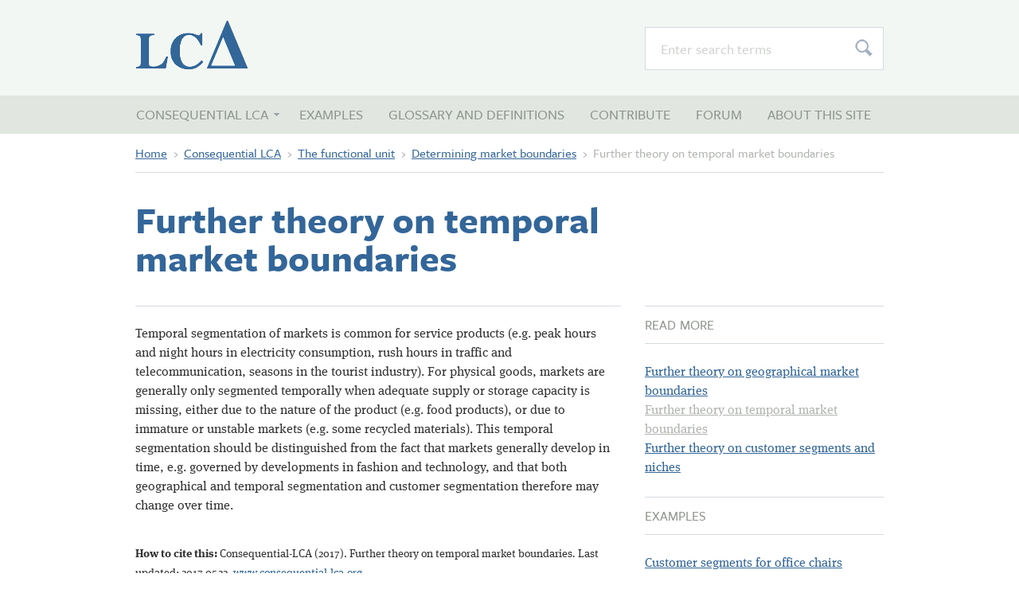

--- FILE ---
content_type: text/html; charset=UTF-8
request_url: https://consequential-lca.org/clca/the-functional-unit/determining-market-boundaries/further-theory-on-temporal-markets/
body_size: 6623
content:

<!DOCTYPE html>
<!--[if lt IE 7]><html lang="en-US" class="no-js lt-ie9 lt-ie8 lt-ie7"> <![endif]-->
<!--[if (IE 7)&!(IEMobile)]><html lang="en-US" class="no-js lt-ie9 lt-ie8"><![endif]-->
<!--[if (IE 8)&!(IEMobile)]><html lang="en-US" class="no-js lt-ie9"><![endif]-->
<!--[if gt IE 8]><!--> <html lang="en-US" class="no-js"><!--<![endif]-->

	<head>
		<meta charset="utf-8">

				<meta http-equiv="X-UA-Compatible" content="IE=edge,chrome=1">

		<title>Further theory on temporal market boundaries - Consequential LCA</title>

				<meta name="HandheldFriendly" content="True">
		<meta name="MobileOptimized" content="320">
		<meta name="viewport" content="width=device-width, initial-scale=1.0"/>
		<!--[if lte IE 8]>
		<link rel="stylesheet" href="/css/screen-old-ie-1629065148.css">
		<![endif]-->
		<!--[if gt IE 8]><!-->
		<link rel="stylesheet" href="/css/screen-1629065148.css">
    <link href="//netdna.bootstrapcdn.com/font-awesome/4.3.0/css/font-awesome.css" rel="stylesheet">
		<!--<![endif]-->
		<script src="/js/vendor/modernizr-2.7.1.min-1629065148.js"></script>
		<script type="text/javascript">(function(){var b={kitId:"ler2rph",scriptTimeout:3000};var f=document.getElementsByTagName("html")[0];f.className+=" wf-loading";var c=setTimeout(function(){f.className=f.className.replace(/(\s|^)wf-loading(\s|$)/g," ");f.className+=" wf-inactive"},b.scriptTimeout);var a=document.createElement("script"),g=false;a.src="//use.typekit.net/"+b.kitId+".js";a.type="text/javascript";a.async="true";a.onload=a.onreadystatechange=function(){var h=this.readyState;if(g||h&&h!="complete"&&h!="loaded"){return}g=true;clearTimeout(c);try{Typekit.load(b)}catch(d){}};var e=document.getElementsByTagName("script")[0];e.parentNode.insertBefore(a,e)})();</script>
    <script src="/js/responsive-nav.min-1629065148.js"></script>

		<link rel="apple-touch-icon" href="/images/apple-icon-touch.png">
		<link rel="icon" href="/images/favicon.ico">
		<!--[if IE]>
			<link rel="shortcut icon" href="/images/favicon.ico">
		<![endif]-->
		<meta name="msapplication-TileColor" content="#f01d4f">
		<meta name="msapplication-TileImage" content="/images/win8-tile-icon.png">

		<link rel="pingback" href="https://consequential-lca.org/xmlrpc.php">

				<meta name='robots' content='index, follow, max-image-preview:large, max-snippet:-1, max-video-preview:-1' />

	<!-- This site is optimized with the Yoast SEO plugin v26.8 - https://yoast.com/product/yoast-seo-wordpress/ -->
	<meta name="description" content="How to identify temporal segmentation of markets in consequential LCA." />
	<link rel="canonical" href="https://consequential-lca.org/clca/the-functional-unit/determining-market-boundaries/further-theory-on-temporal-markets/" />
	<meta property="og:locale" content="en_US" />
	<meta property="og:type" content="article" />
	<meta property="og:title" content="Further theory on temporal market boundaries - Consequential LCA" />
	<meta property="og:description" content="How to identify temporal segmentation of markets in consequential LCA." />
	<meta property="og:url" content="https://consequential-lca.org/clca/the-functional-unit/determining-market-boundaries/further-theory-on-temporal-markets/" />
	<meta property="og:site_name" content="Consequential LCA" />
	<meta property="article:modified_time" content="2017-05-22T08:09:36+00:00" />
	<meta name="twitter:card" content="summary_large_image" />
	<meta name="twitter:label1" content="Est. reading time" />
	<meta name="twitter:data1" content="1 minute" />
	<script type="application/ld+json" class="yoast-schema-graph">{"@context":"https://schema.org","@graph":[{"@type":"WebPage","@id":"https://consequential-lca.org/clca/the-functional-unit/determining-market-boundaries/further-theory-on-temporal-markets/","url":"https://consequential-lca.org/clca/the-functional-unit/determining-market-boundaries/further-theory-on-temporal-markets/","name":"Further theory on temporal market boundaries - Consequential LCA","isPartOf":{"@id":"https://consequential-lca.org/#website"},"datePublished":"2015-07-27T09:01:15+00:00","dateModified":"2017-05-22T08:09:36+00:00","description":"How to identify temporal segmentation of markets in consequential LCA.","breadcrumb":{"@id":"https://consequential-lca.org/clca/the-functional-unit/determining-market-boundaries/further-theory-on-temporal-markets/#breadcrumb"},"inLanguage":"en-US","potentialAction":[{"@type":"ReadAction","target":["https://consequential-lca.org/clca/the-functional-unit/determining-market-boundaries/further-theory-on-temporal-markets/"]}]},{"@type":"BreadcrumbList","@id":"https://consequential-lca.org/clca/the-functional-unit/determining-market-boundaries/further-theory-on-temporal-markets/#breadcrumb","itemListElement":[{"@type":"ListItem","position":1,"name":"Home","item":"https://consequential-lca.org/"},{"@type":"ListItem","position":2,"name":"Consequential LCA","item":"https://consequential-lca.org/clca/"},{"@type":"ListItem","position":3,"name":"The functional unit","item":"https://consequential-lca.org/clca/the-functional-unit/"},{"@type":"ListItem","position":4,"name":"Determining market boundaries","item":"https://consequential-lca.org/clca/the-functional-unit/determining-market-boundaries/"},{"@type":"ListItem","position":5,"name":"Further theory on temporal market boundaries"}]},{"@type":"WebSite","@id":"https://consequential-lca.org/#website","url":"https://consequential-lca.org/","name":"Consequential LCA","description":"","potentialAction":[{"@type":"SearchAction","target":{"@type":"EntryPoint","urlTemplate":"https://consequential-lca.org/?s={search_term_string}"},"query-input":{"@type":"PropertyValueSpecification","valueRequired":true,"valueName":"search_term_string"}}],"inLanguage":"en-US"}]}</script>
	<!-- / Yoast SEO plugin. -->


<link rel="alternate" type="application/rss+xml" title="Consequential LCA &raquo; Feed" href="https://consequential-lca.org/feed/" />
<link rel="alternate" type="application/rss+xml" title="Consequential LCA &raquo; Comments Feed" href="https://consequential-lca.org/comments/feed/" />
<link rel="alternate" title="oEmbed (JSON)" type="application/json+oembed" href="https://consequential-lca.org/wp-json/oembed/1.0/embed?url=https%3A%2F%2Fconsequential-lca.org%2Fclca%2Fthe-functional-unit%2Fdetermining-market-boundaries%2Ffurther-theory-on-temporal-markets%2F" />
<link rel="alternate" title="oEmbed (XML)" type="text/xml+oembed" href="https://consequential-lca.org/wp-json/oembed/1.0/embed?url=https%3A%2F%2Fconsequential-lca.org%2Fclca%2Fthe-functional-unit%2Fdetermining-market-boundaries%2Ffurther-theory-on-temporal-markets%2F&#038;format=xml" />
<style id='wp-img-auto-sizes-contain-inline-css' type='text/css'>
img:is([sizes=auto i],[sizes^="auto," i]){contain-intrinsic-size:3000px 1500px}
/*# sourceURL=wp-img-auto-sizes-contain-inline-css */
</style>
<style id='wp-block-library-inline-css' type='text/css'>
:root{--wp-block-synced-color:#7a00df;--wp-block-synced-color--rgb:122,0,223;--wp-bound-block-color:var(--wp-block-synced-color);--wp-editor-canvas-background:#ddd;--wp-admin-theme-color:#007cba;--wp-admin-theme-color--rgb:0,124,186;--wp-admin-theme-color-darker-10:#006ba1;--wp-admin-theme-color-darker-10--rgb:0,107,160.5;--wp-admin-theme-color-darker-20:#005a87;--wp-admin-theme-color-darker-20--rgb:0,90,135;--wp-admin-border-width-focus:2px}@media (min-resolution:192dpi){:root{--wp-admin-border-width-focus:1.5px}}.wp-element-button{cursor:pointer}:root .has-very-light-gray-background-color{background-color:#eee}:root .has-very-dark-gray-background-color{background-color:#313131}:root .has-very-light-gray-color{color:#eee}:root .has-very-dark-gray-color{color:#313131}:root .has-vivid-green-cyan-to-vivid-cyan-blue-gradient-background{background:linear-gradient(135deg,#00d084,#0693e3)}:root .has-purple-crush-gradient-background{background:linear-gradient(135deg,#34e2e4,#4721fb 50%,#ab1dfe)}:root .has-hazy-dawn-gradient-background{background:linear-gradient(135deg,#faaca8,#dad0ec)}:root .has-subdued-olive-gradient-background{background:linear-gradient(135deg,#fafae1,#67a671)}:root .has-atomic-cream-gradient-background{background:linear-gradient(135deg,#fdd79a,#004a59)}:root .has-nightshade-gradient-background{background:linear-gradient(135deg,#330968,#31cdcf)}:root .has-midnight-gradient-background{background:linear-gradient(135deg,#020381,#2874fc)}:root{--wp--preset--font-size--normal:16px;--wp--preset--font-size--huge:42px}.has-regular-font-size{font-size:1em}.has-larger-font-size{font-size:2.625em}.has-normal-font-size{font-size:var(--wp--preset--font-size--normal)}.has-huge-font-size{font-size:var(--wp--preset--font-size--huge)}.has-text-align-center{text-align:center}.has-text-align-left{text-align:left}.has-text-align-right{text-align:right}.has-fit-text{white-space:nowrap!important}#end-resizable-editor-section{display:none}.aligncenter{clear:both}.items-justified-left{justify-content:flex-start}.items-justified-center{justify-content:center}.items-justified-right{justify-content:flex-end}.items-justified-space-between{justify-content:space-between}.screen-reader-text{border:0;clip-path:inset(50%);height:1px;margin:-1px;overflow:hidden;padding:0;position:absolute;width:1px;word-wrap:normal!important}.screen-reader-text:focus{background-color:#ddd;clip-path:none;color:#444;display:block;font-size:1em;height:auto;left:5px;line-height:normal;padding:15px 23px 14px;text-decoration:none;top:5px;width:auto;z-index:100000}html :where(.has-border-color){border-style:solid}html :where([style*=border-top-color]){border-top-style:solid}html :where([style*=border-right-color]){border-right-style:solid}html :where([style*=border-bottom-color]){border-bottom-style:solid}html :where([style*=border-left-color]){border-left-style:solid}html :where([style*=border-width]){border-style:solid}html :where([style*=border-top-width]){border-top-style:solid}html :where([style*=border-right-width]){border-right-style:solid}html :where([style*=border-bottom-width]){border-bottom-style:solid}html :where([style*=border-left-width]){border-left-style:solid}html :where(img[class*=wp-image-]){height:auto;max-width:100%}:where(figure){margin:0 0 1em}html :where(.is-position-sticky){--wp-admin--admin-bar--position-offset:var(--wp-admin--admin-bar--height,0px)}@media screen and (max-width:600px){html :where(.is-position-sticky){--wp-admin--admin-bar--position-offset:0px}}

/*# sourceURL=wp-block-library-inline-css */
</style><style id='global-styles-inline-css' type='text/css'>
:root{--wp--preset--aspect-ratio--square: 1;--wp--preset--aspect-ratio--4-3: 4/3;--wp--preset--aspect-ratio--3-4: 3/4;--wp--preset--aspect-ratio--3-2: 3/2;--wp--preset--aspect-ratio--2-3: 2/3;--wp--preset--aspect-ratio--16-9: 16/9;--wp--preset--aspect-ratio--9-16: 9/16;--wp--preset--color--black: #000000;--wp--preset--color--cyan-bluish-gray: #abb8c3;--wp--preset--color--white: #ffffff;--wp--preset--color--pale-pink: #f78da7;--wp--preset--color--vivid-red: #cf2e2e;--wp--preset--color--luminous-vivid-orange: #ff6900;--wp--preset--color--luminous-vivid-amber: #fcb900;--wp--preset--color--light-green-cyan: #7bdcb5;--wp--preset--color--vivid-green-cyan: #00d084;--wp--preset--color--pale-cyan-blue: #8ed1fc;--wp--preset--color--vivid-cyan-blue: #0693e3;--wp--preset--color--vivid-purple: #9b51e0;--wp--preset--gradient--vivid-cyan-blue-to-vivid-purple: linear-gradient(135deg,rgb(6,147,227) 0%,rgb(155,81,224) 100%);--wp--preset--gradient--light-green-cyan-to-vivid-green-cyan: linear-gradient(135deg,rgb(122,220,180) 0%,rgb(0,208,130) 100%);--wp--preset--gradient--luminous-vivid-amber-to-luminous-vivid-orange: linear-gradient(135deg,rgb(252,185,0) 0%,rgb(255,105,0) 100%);--wp--preset--gradient--luminous-vivid-orange-to-vivid-red: linear-gradient(135deg,rgb(255,105,0) 0%,rgb(207,46,46) 100%);--wp--preset--gradient--very-light-gray-to-cyan-bluish-gray: linear-gradient(135deg,rgb(238,238,238) 0%,rgb(169,184,195) 100%);--wp--preset--gradient--cool-to-warm-spectrum: linear-gradient(135deg,rgb(74,234,220) 0%,rgb(151,120,209) 20%,rgb(207,42,186) 40%,rgb(238,44,130) 60%,rgb(251,105,98) 80%,rgb(254,248,76) 100%);--wp--preset--gradient--blush-light-purple: linear-gradient(135deg,rgb(255,206,236) 0%,rgb(152,150,240) 100%);--wp--preset--gradient--blush-bordeaux: linear-gradient(135deg,rgb(254,205,165) 0%,rgb(254,45,45) 50%,rgb(107,0,62) 100%);--wp--preset--gradient--luminous-dusk: linear-gradient(135deg,rgb(255,203,112) 0%,rgb(199,81,192) 50%,rgb(65,88,208) 100%);--wp--preset--gradient--pale-ocean: linear-gradient(135deg,rgb(255,245,203) 0%,rgb(182,227,212) 50%,rgb(51,167,181) 100%);--wp--preset--gradient--electric-grass: linear-gradient(135deg,rgb(202,248,128) 0%,rgb(113,206,126) 100%);--wp--preset--gradient--midnight: linear-gradient(135deg,rgb(2,3,129) 0%,rgb(40,116,252) 100%);--wp--preset--font-size--small: 13px;--wp--preset--font-size--medium: 20px;--wp--preset--font-size--large: 36px;--wp--preset--font-size--x-large: 42px;--wp--preset--spacing--20: 0.44rem;--wp--preset--spacing--30: 0.67rem;--wp--preset--spacing--40: 1rem;--wp--preset--spacing--50: 1.5rem;--wp--preset--spacing--60: 2.25rem;--wp--preset--spacing--70: 3.38rem;--wp--preset--spacing--80: 5.06rem;--wp--preset--shadow--natural: 6px 6px 9px rgba(0, 0, 0, 0.2);--wp--preset--shadow--deep: 12px 12px 50px rgba(0, 0, 0, 0.4);--wp--preset--shadow--sharp: 6px 6px 0px rgba(0, 0, 0, 0.2);--wp--preset--shadow--outlined: 6px 6px 0px -3px rgb(255, 255, 255), 6px 6px rgb(0, 0, 0);--wp--preset--shadow--crisp: 6px 6px 0px rgb(0, 0, 0);}:where(.is-layout-flex){gap: 0.5em;}:where(.is-layout-grid){gap: 0.5em;}body .is-layout-flex{display: flex;}.is-layout-flex{flex-wrap: wrap;align-items: center;}.is-layout-flex > :is(*, div){margin: 0;}body .is-layout-grid{display: grid;}.is-layout-grid > :is(*, div){margin: 0;}:where(.wp-block-columns.is-layout-flex){gap: 2em;}:where(.wp-block-columns.is-layout-grid){gap: 2em;}:where(.wp-block-post-template.is-layout-flex){gap: 1.25em;}:where(.wp-block-post-template.is-layout-grid){gap: 1.25em;}.has-black-color{color: var(--wp--preset--color--black) !important;}.has-cyan-bluish-gray-color{color: var(--wp--preset--color--cyan-bluish-gray) !important;}.has-white-color{color: var(--wp--preset--color--white) !important;}.has-pale-pink-color{color: var(--wp--preset--color--pale-pink) !important;}.has-vivid-red-color{color: var(--wp--preset--color--vivid-red) !important;}.has-luminous-vivid-orange-color{color: var(--wp--preset--color--luminous-vivid-orange) !important;}.has-luminous-vivid-amber-color{color: var(--wp--preset--color--luminous-vivid-amber) !important;}.has-light-green-cyan-color{color: var(--wp--preset--color--light-green-cyan) !important;}.has-vivid-green-cyan-color{color: var(--wp--preset--color--vivid-green-cyan) !important;}.has-pale-cyan-blue-color{color: var(--wp--preset--color--pale-cyan-blue) !important;}.has-vivid-cyan-blue-color{color: var(--wp--preset--color--vivid-cyan-blue) !important;}.has-vivid-purple-color{color: var(--wp--preset--color--vivid-purple) !important;}.has-black-background-color{background-color: var(--wp--preset--color--black) !important;}.has-cyan-bluish-gray-background-color{background-color: var(--wp--preset--color--cyan-bluish-gray) !important;}.has-white-background-color{background-color: var(--wp--preset--color--white) !important;}.has-pale-pink-background-color{background-color: var(--wp--preset--color--pale-pink) !important;}.has-vivid-red-background-color{background-color: var(--wp--preset--color--vivid-red) !important;}.has-luminous-vivid-orange-background-color{background-color: var(--wp--preset--color--luminous-vivid-orange) !important;}.has-luminous-vivid-amber-background-color{background-color: var(--wp--preset--color--luminous-vivid-amber) !important;}.has-light-green-cyan-background-color{background-color: var(--wp--preset--color--light-green-cyan) !important;}.has-vivid-green-cyan-background-color{background-color: var(--wp--preset--color--vivid-green-cyan) !important;}.has-pale-cyan-blue-background-color{background-color: var(--wp--preset--color--pale-cyan-blue) !important;}.has-vivid-cyan-blue-background-color{background-color: var(--wp--preset--color--vivid-cyan-blue) !important;}.has-vivid-purple-background-color{background-color: var(--wp--preset--color--vivid-purple) !important;}.has-black-border-color{border-color: var(--wp--preset--color--black) !important;}.has-cyan-bluish-gray-border-color{border-color: var(--wp--preset--color--cyan-bluish-gray) !important;}.has-white-border-color{border-color: var(--wp--preset--color--white) !important;}.has-pale-pink-border-color{border-color: var(--wp--preset--color--pale-pink) !important;}.has-vivid-red-border-color{border-color: var(--wp--preset--color--vivid-red) !important;}.has-luminous-vivid-orange-border-color{border-color: var(--wp--preset--color--luminous-vivid-orange) !important;}.has-luminous-vivid-amber-border-color{border-color: var(--wp--preset--color--luminous-vivid-amber) !important;}.has-light-green-cyan-border-color{border-color: var(--wp--preset--color--light-green-cyan) !important;}.has-vivid-green-cyan-border-color{border-color: var(--wp--preset--color--vivid-green-cyan) !important;}.has-pale-cyan-blue-border-color{border-color: var(--wp--preset--color--pale-cyan-blue) !important;}.has-vivid-cyan-blue-border-color{border-color: var(--wp--preset--color--vivid-cyan-blue) !important;}.has-vivid-purple-border-color{border-color: var(--wp--preset--color--vivid-purple) !important;}.has-vivid-cyan-blue-to-vivid-purple-gradient-background{background: var(--wp--preset--gradient--vivid-cyan-blue-to-vivid-purple) !important;}.has-light-green-cyan-to-vivid-green-cyan-gradient-background{background: var(--wp--preset--gradient--light-green-cyan-to-vivid-green-cyan) !important;}.has-luminous-vivid-amber-to-luminous-vivid-orange-gradient-background{background: var(--wp--preset--gradient--luminous-vivid-amber-to-luminous-vivid-orange) !important;}.has-luminous-vivid-orange-to-vivid-red-gradient-background{background: var(--wp--preset--gradient--luminous-vivid-orange-to-vivid-red) !important;}.has-very-light-gray-to-cyan-bluish-gray-gradient-background{background: var(--wp--preset--gradient--very-light-gray-to-cyan-bluish-gray) !important;}.has-cool-to-warm-spectrum-gradient-background{background: var(--wp--preset--gradient--cool-to-warm-spectrum) !important;}.has-blush-light-purple-gradient-background{background: var(--wp--preset--gradient--blush-light-purple) !important;}.has-blush-bordeaux-gradient-background{background: var(--wp--preset--gradient--blush-bordeaux) !important;}.has-luminous-dusk-gradient-background{background: var(--wp--preset--gradient--luminous-dusk) !important;}.has-pale-ocean-gradient-background{background: var(--wp--preset--gradient--pale-ocean) !important;}.has-electric-grass-gradient-background{background: var(--wp--preset--gradient--electric-grass) !important;}.has-midnight-gradient-background{background: var(--wp--preset--gradient--midnight) !important;}.has-small-font-size{font-size: var(--wp--preset--font-size--small) !important;}.has-medium-font-size{font-size: var(--wp--preset--font-size--medium) !important;}.has-large-font-size{font-size: var(--wp--preset--font-size--large) !important;}.has-x-large-font-size{font-size: var(--wp--preset--font-size--x-large) !important;}
/*# sourceURL=global-styles-inline-css */
</style>

<style id='classic-theme-styles-inline-css' type='text/css'>
/*! This file is auto-generated */
.wp-block-button__link{color:#fff;background-color:#32373c;border-radius:9999px;box-shadow:none;text-decoration:none;padding:calc(.667em + 2px) calc(1.333em + 2px);font-size:1.125em}.wp-block-file__button{background:#32373c;color:#fff;text-decoration:none}
/*# sourceURL=/wp-includes/css/classic-themes.min.css */
</style>
<link rel="https://api.w.org/" href="https://consequential-lca.org/wp-json/" /><link rel="alternate" title="JSON" type="application/json" href="https://consequential-lca.org/wp-json/wp/v2/pages/151" /><link rel='shortlink' href='https://consequential-lca.org/?p=151' />
		
				
	</head>

	<body class="wp-singular page-template-default page page-id-151 page-child parent-pageid-38 wp-theme-lcanet">

			<header class="header" role="banner">
				<div class="w">
					<a href="/" class="logo" title="Go to the homepage of Consequential LCA">Consequential LCA</a>
					<form role="search" class="search-form" method="get" action="https://consequential-lca.org/">
						<fieldset>
														<input type="text" class="text" name="s" placeholder="Enter search terms" value="" required="required" autocomplete="off">
							<input type="submit" class="submit" value="Search">
						</fieldset>
					</form>
				</div>
				<nav role="navigation">
					<div class="w">
						<ul id="menu-main-menu" class="nav"><li id="menu-item-14" class="menu-item menu-item-type-post_type menu-item-object-page current-page-ancestor menu-item-has-children menu-item-14"><a href="https://consequential-lca.org/clca/">Consequential LCA</a>
<ul class="sub-menu">
	<li id="menu-item-29" class="menu-item menu-item-type-post_type menu-item-object-page menu-item-29"><a href="https://consequential-lca.org/clca/why-and-when/">Why and when?</a></li>
	<li id="menu-item-30" class="menu-item menu-item-type-post_type menu-item-object-page current-page-ancestor menu-item-30"><a href="https://consequential-lca.org/clca/the-functional-unit/">The functional unit</a></li>
	<li id="menu-item-31" class="menu-item menu-item-type-post_type menu-item-object-page menu-item-31"><a href="https://consequential-lca.org/clca/determining-or-dependent-co-products/">Determining or dependent co-products?</a></li>
	<li id="menu-item-32" class="menu-item menu-item-type-post_type menu-item-object-page menu-item-32"><a href="https://consequential-lca.org/clca/marginal-suppliers/">Marginal suppliers</a></li>
	<li id="menu-item-34" class="menu-item menu-item-type-post_type menu-item-object-page menu-item-34"><a href="https://consequential-lca.org/clca/by-products-recycling-and-waste/">By-products, recycling and waste</a></li>
	<li id="menu-item-33" class="menu-item menu-item-type-post_type menu-item-object-page menu-item-33"><a href="https://consequential-lca.org/clca/multiple-determining-products/">Multiple determining products</a></li>
</ul>
</li>
<li id="menu-item-2270" class="menu-item menu-item-type-post_type menu-item-object-page menu-item-2270"><a href="https://consequential-lca.org/all-examples/">Examples</a></li>
<li id="menu-item-13" class="menu-item menu-item-type-post_type menu-item-object-page menu-item-13"><a href="https://consequential-lca.org/glossary/">Glossary and definitions</a></li>
<li id="menu-item-12" class="menu-item menu-item-type-post_type menu-item-object-page menu-item-12"><a href="https://consequential-lca.org/contribute/">Contribute</a></li>
<li id="menu-item-2307" class="menu-item menu-item-type-custom menu-item-object-custom menu-item-2307"><a href="https://forum.consequential-lca.org/">Forum</a></li>
<li id="menu-item-50" class="menu-item menu-item-type-post_type menu-item-object-page menu-item-50"><a href="https://consequential-lca.org/about/">About this site</a></li>
</ul>					</div>
				</nav>
								<div class="breadcrumb">
					<div class="w">
						<p><span><span><a href="https://consequential-lca.org/">Home</a></span> <span class="sep">›</span> <span><a href="https://consequential-lca.org/clca/">Consequential LCA</a></span> <span class="sep">›</span> <span><a href="https://consequential-lca.org/clca/the-functional-unit/">The functional unit</a></span> <span class="sep">›</span> <span><a href="https://consequential-lca.org/clca/the-functional-unit/determining-market-boundaries/">Determining market boundaries</a></span> <span class="sep">›</span> <span class="breadcrumb_last" aria-current="page">Further theory on temporal market boundaries</span></span></p>					</div>
				</div>
							</header>

<div class="content">
	<div class="w">
					<h1 class="medium">Further theory on temporal market boundaries</h1>		<div class="main">
			<p>Temporal segmentation of markets is common for service products (e.g. peak hours and night hours in electricity consumption, rush hours in traffic and telecommunication, seasons in the tourist industry). For physical goods, markets are generally only segmented temporally when adequate supply or storage capacity is missing, either due to the nature of the product (e.g. food products), or due to immature or unstable markets (e.g. some recycled materials). This temporal segmentation should be distinguished from the fact that markets generally develop in time, e.g. governed by developments in fashion and technology, and that both geographical and temporal segmentation and customer segmentation therefore may change over time.</p>
<p class="caption"><strong><br />
 How to cite this: </strong><span lang="EN-US">Consequential-LCA (2017)</span>. Further theory on temporal market boundaries<em>.</em> Last updated: 2017-05-22. <a href="https://consequential-lca.org/">www.consequential-lca.org</a>. </p>
            					</div>
				<div class="sidebar">
	
      <div class="widget">
        <h4>Read more</h4>
        <ul class="menu">
            <li><a href="https://consequential-lca.org/clca/the-functional-unit/determining-market-boundaries/further-theory-on-geographical-market-boundaries/"><span class="link">Further theory on geographical market boundaries</span></a></li>
            <li class="current-menu-item"><a href="https://consequential-lca.org/clca/the-functional-unit/determining-market-boundaries/further-theory-on-temporal-markets/"><span class="link">Further theory on temporal market boundaries</span></a></li>
            <li><a href="https://consequential-lca.org/clca/the-functional-unit/determining-market-boundaries/further-theory-on-customer-segments-and-niches/"><span class="link">Further theory on customer segments and niches</span></a></li>
    </ul>
</div>
<div class="widget">
        <h4>Examples</h4>
        <ul class="menu">
            <li><a href="https://consequential-lca.org/clca/the-functional-unit/determining-market-boundaries/example-niche-market-for-chair/"><span class="link">Customer segments for office chairs</span></a></li>
            <li><a href="https://consequential-lca.org/clca/the-functional-unit/determining-market-boundaries/example-temporal-markets-for-tomatoes/"><span class="link">Temporal markets for fresh tomatoes</span></a></li>
            <li><a href="https://consequential-lca.org/clca/the-functional-unit/determining-market-boundaries/example-temporal-markets-electricity/"><span class="link">Temporal markets for electricity</span></a></li>
            <li><a href="https://consequential-lca.org/clca/the-functional-unit/determining-market-boundaries/geographical-market-for-electricity/"><span class="link">Geographical market for electricity</span></a></li>
            <li><a href="https://consequential-lca.org/clca/the-functional-unit/determining-market-boundaries/example-markets-bicycle-mozambique/"><span class="link">Markets for bicycles in Mozambique</span></a></li>
    </ul>
</div>
  </div>
	</div>
</div>

		<footer class="footer">
			<div class="w">
				<p>For more information contact us via the <a href="https://forum.consequential-lca.org/">Forum</a></p>
			</div>
		</footer>

				<script type="speculationrules">
{"prefetch":[{"source":"document","where":{"and":[{"href_matches":"/*"},{"not":{"href_matches":["/wp-*.php","/wp-admin/*","/wp-content/uploads/*","/wp-content/*","/wp-content/plugins/*","/wp-content/themes/lcanet/*","/*\\?(.+)"]}},{"not":{"selector_matches":"a[rel~=\"nofollow\"]"}},{"not":{"selector_matches":".no-prefetch, .no-prefetch a"}}]},"eagerness":"conservative"}]}
</script>
		    <script type="text/javascript">
      var nav = responsiveNav('#menu-main-menu', {
        label: '<i class="fa fa-bars"></i> Menu',
        insert: 'before'
      });
    </script>
      </body>
</html>




<!--
Performance optimized by W3 Total Cache. Learn more: https://www.boldgrid.com/w3-total-cache/?utm_source=w3tc&utm_medium=footer_comment&utm_campaign=free_plugin


Served from: consequential-lca.org @ 2026-01-22 20:02:58 by W3 Total Cache
-->

--- FILE ---
content_type: text/css
request_url: https://consequential-lca.org/css/screen-1629065148.css
body_size: 5962
content:
html{font-family:sans-serif;-ms-text-size-adjust:100%;-webkit-text-size-adjust:100%}body{margin:0}article,aside,details,figcaption,figure,footer,header,hgroup,main,menu,nav,section,summary{display:block}audio,canvas,progress,video{display:inline-block;vertical-align:baseline}audio:not([controls]){display:none;height:0}[hidden],template{display:none}a{background-color:transparent}a:active,a:hover{outline:0}abbr[title]{border-bottom:1px dotted}b,strong{font-weight:bold}dfn{font-style:italic}h1{font-size:2em;margin:0.67em 0}mark{background:#ff0;color:#000}small{font-size:80%}sub,sup{font-size:75%;line-height:0;position:relative;vertical-align:baseline}sup{top:-0.5em}sub{bottom:-0.25em}img{border:0}svg:not(:root){overflow:hidden}figure{margin:1em 40px}hr{-moz-box-sizing:content-box;box-sizing:content-box;height:0}pre{overflow:auto}code,kbd,pre,samp{font-family:monospace, monospace;font-size:1em}button,input,optgroup,select,textarea{color:inherit;font:inherit;margin:0}button{overflow:visible}button,select{text-transform:none}button,html input[type="button"],input[type="reset"],input[type="submit"]{-webkit-appearance:button;cursor:pointer}button[disabled],html input[disabled]{cursor:default}button::-moz-focus-inner,input::-moz-focus-inner{border:0;padding:0}input{line-height:normal}input[type="checkbox"],input[type="radio"]{box-sizing:border-box;padding:0}input[type="number"]::-webkit-inner-spin-button,input[type="number"]::-webkit-outer-spin-button{height:auto}input[type="search"]{-webkit-appearance:textfield;-moz-box-sizing:content-box;-webkit-box-sizing:content-box;box-sizing:content-box}input[type="search"]::-webkit-search-cancel-button,input[type="search"]::-webkit-search-decoration{-webkit-appearance:none}fieldset{border:1px solid #c0c0c0;margin:0 2px;padding:0.35em 0.625em 0.75em}legend{border:0;padding:0}textarea{overflow:auto}optgroup{font-weight:bold}table{border-collapse:collapse;border-spacing:0}td,th{padding:0}.hidden{display:none !important;visibility:hidden}.visuallyhidden{border:0;clip:rect(0 0 0 0);height:1px;margin:-1px;overflow:hidden;padding:0;position:absolute;width:1px}.visuallyhidden.focusable:active,.visuallyhidden.focusable:focus{clip:auto;height:auto;margin:0;overflow:visible;position:static;width:auto}.invisible{visibility:hidden}.clearfix:before,.w:before,.footer:before,.header .w:before,.content:before,#wppb_login .login-form-username:before,#wppb_login .login-form-password:before,.widget:before,.clearfix:after,.w:after,.footer:after,.header .w:after,.content:after,#wppb_login .login-form-username:after,#wppb_login .login-form-password:after,.widget:after{content:" ";display:table}.clearfix:after,.w:after,.footer:after,.header .w:after,.content:after,#wppb_login .login-form-username:after,#wppb_login .login-form-password:after,.widget:after{clear:both}*{-moz-box-sizing:border-box;-webkit-box-sizing:border-box;box-sizing:border-box}@media only screen and (min-device-width: 320px) and (max-device-width: 1024px){html{-webkit-text-size-adjust:none}}.touch a,.touch .cutoff{-webkit-tap-highlight-color:transparent}::-moz-selection{background:#34699d;color:#f3f3f3;text-shadow:none}::selection{background:#34699d;color:#f3f3f3;text-shadow:none}.wf-loading body,.wf-loading .header nav .w,.wf-loading .header .breadcrumb .w,.wf-loading .header form{visibility:hidden}.wf-loading .header{visibility:visible}html{overflow-y:scroll;background-color:#fff}body{font-family:"ff-meta-serif-web-pro",Georgia,serif;font-size:16px;line-height:1.5em;color:#333;background-color:#fff}p{margin:0 0 1.5em}a{color:#369;text-decoration:underline}a:hover{color:#7094b8;text-decoration:underline}.ir,.header .logo,.search-form input.submit{border:0;font:0/0 a;text-shadow:none;color:transparent}.w{margin:0 auto;padding:0 16px}@media screen and (min-width: 25em){.w{padding:0 20px}}@media screen and (min-width: 33.125em){.w{padding:0 30px}.reference-page .w{padding:0 40px}}@media screen and (min-width: 40.625em){.w{max-width:710px}}@media screen and (min-width: 50em){.w{max-width:980px;padding:0 20px}}.meta,.content h4,.list em,.example-list em,.file-list em,.news-list em,.project-list em,.publication-list em,.publication-list-inline em,.search-list em{display:block;margin-top:-1px;padding-bottom:1px;font-size:.875em;font-family:"Helvetica Neue", Arial, sans-serif;font-family:"freight-sans-pro",Arial,sans-serif;font-weight:600;text-transform:uppercase;word-spacing:.05em;color:#474747}.target,.list a,.example-list a,.file-list a,.news-list a,.project-list a,.publication-list a,.publication-list-inline a,.search-list a{display:block;color:#333;text-decoration:none}.target .link,.list a .link,.example-list a .link,.file-list a .link,.news-list a .link,.project-list a .link,.publication-list a .link,.publication-list-inline a .link,.search-list a .link{color:#369;text-decoration:underline}.target:hover,.list a:hover,.example-list a:hover,.file-list a:hover,.news-list a:hover,.project-list a:hover,.publication-list a:hover,.publication-list-inline a:hover,.search-list a:hover{text-decoration:none}.target:hover .link,.list a:hover .link,.example-list a:hover .link,.file-list a:hover .link,.news-list a:hover .link,.project-list a:hover .link,.publication-list a:hover .link,.publication-list-inline a:hover .link,.search-list a:hover .link{text-decoration:underline;color:#7094b8}.break,a,.file-list strong{white-space:pre;white-space:pre-wrap;white-space:pre-line;white-space:-pre-wrap;white-space:-o-pre-wrap;white-space:-moz-pre-wrap;white-space:-hp-pre-wrap;word-wrap:break-word}/*! responsive-nav.js 1.0.32 by @viljamis */.nav-collapse.closed{position:static !important}@media screen and (max-width: 649px){.nav-collapse ul{margin:0;padding:0;width:100%;display:block;list-style:none}.nav-collapse li{width:100%;display:block}.js .nav-collapse{clip:rect(0 0 0 0);max-height:0;position:absolute;display:block;overflow:hidden;zoom:1}.nav-collapse.opened{max-height:9999px}.disable-pointer-events{pointer-events:none !important}.nav-toggle{-webkit-tap-highlight-color:transparent;-webkit-touch-callout:none;-webkit-user-select:none;-moz-user-select:none;-ms-user-select:none;-o-user-select:none;user-select:none;display:inline-block;height:60px;font-size:18px;line-height:61px;text-decoration:none !important;outline:0 !important}.nav-toggle i{position:relative;padding-right:2px;font-size:16px}.header nav ul li a{-webkit-tap-highlight-color:transparent;-webkit-touch-callout:none;-webkit-user-select:none;-moz-user-select:none;-ms-user-select:none;-o-user-select:none;user-select:none}}@media screen and (min-width: 40.625em){.js .nav-collapse{position:relative}.js .nav-collapse.closed{max-height:none}.nav-toggle{display:none}}.footer{color:#b3b3b3}.footer .w{padding-top:48px}.footer p{padding:12px 0;line-height:24px;border-top:1px solid #d4dae1}.footer .social{margin:0;font-size:32px;border-width:0}@media screen and (min-width: 33.125em){.footer .social{float:right;font-size:24px}}.footer .social a{margin-left:1px;color:#8f958e}.footer .social a:hover{color:#757b75}.header{font-family:"freight-sans-pro",Arial,sans-serif;background-color:#f3f7f3}.header .w{position:relative}.header .logo{float:left;width:100%;height:120px;margin:0;background:url('/wp-content/themes/lcanet/library/images/logo-1438452103.png') no-repeat 50% 50%}@media (min--moz-device-pixel-ratio: 1.3), (-o-min-device-pixel-ratio: 2.6 / 2), (-webkit-min-device-pixel-ratio: 1.3), (min-device-pixel-ratio: 1.3), (min-resolution: 1.3dppx){.header .logo{background-image:url('/wp-content/themes/lcanet/library/images/logo@2x-1438452103.png');background-size:142px 62px}}@media screen and (min-width: 40.625em){.header .logo{width:220px;background-position:0 45%}}.header nav{font-family:"freight-sans-pro","Arial Narrow",Arial,sans-serif;background-color:#e1e7e0}@media screen and (min-width: 40.625em){.header nav .w{padding:0 20px;text-transform:uppercase}}@media screen and (min-width: 50em){.header nav .w{padding:0 8px}}@media screen and (min-width: 60em){.header nav .w{padding:0 4px}}.header nav ul{margin:0;padding:0;list-style-type:none}.header nav ul li{margin:1px 0 0;height:36px}.header nav ul li:first-child{padding-top:8px;height:44px;border-top:1px solid #c5cdd6}@media screen and (min-width: 40.625em){.header nav ul li:first-child{padding-top:0;height:47px;border-top-width:0}}.header nav ul li:last-child{height:47px}@media screen and (min-width: 40.625em){.header nav ul li:last-child{display:none}}@media screen and (min-width: 50em){.header nav ul li:last-child{display:inline}}@media screen and (min-width: 40.625em){.header nav ul li{float:left;height:47px}}.header nav ul li.menu-item-has-children{position:relative;margin:0 -4px 0 0;border:0 solid #e1e7e0;border-width:1px 1px 0}@media screen and (min-width: 40.625em){.header nav ul li.menu-item-has-children{height:48px}.header nav ul li.menu-item-has-children:hover{border-color:#bac2cf}.header nav ul li.menu-item-has-children:hover .sub-menu{display:block}.header nav ul li.menu-item-has-children a{padding-right:26px;color:#8f958e;background:url('[data-uri]') no-repeat 100% 50%}}@media screen and (min-width: 40.625em) and (min--moz-device-pixel-ratio: 1.3), screen and (min-width: 40.625em) and (-o-min-device-pixel-ratio: 2.6 / 2), screen and (min-width: 40.625em) and (-webkit-min-device-pixel-ratio: 1.3), screen and (min-width: 40.625em) and (min-device-pixel-ratio: 1.3), screen and (min-width: 40.625em) and (min-resolution: 1.3dppx){.header nav ul li.menu-item-has-children a{background-image:url('/wp-content/themes/lcanet/library/images/nav-sub@2x-1438421639.png');background-size:19px 5px}}.header nav ul a{display:block;font-weight:500;font-size:18px;line-height:36px;color:#8f958e;text-decoration:none;-moz-transition:color 0.15s ease-in-out;-o-transition:color 0.15s ease-in-out;-webkit-transition:color 0.15s ease-in-out;transition:color 0.15s ease-in-out}@media screen and (min-width: 40.625em){.header nav ul a{display:inline-block;height:47px;padding:0 10px;font-size:14px;line-height:45px}}@media screen and (min-width: 50em){.header nav ul a{padding:0 12px;font-size:16px}}@media screen and (min-width: 60em){.header nav ul a{padding:0 16px;font-size:18px}}.header nav ul a:hover{color:#369}.header nav .sub-menu{display:none;position:absolute;z-index:1;top:70px;top:46px;left:-1px;width:400px;background:#fff;border:1px solid #c2cad7}.header nav .sub-menu li{height:48px !important;margin:0}.header nav .sub-menu a{display:block;width:398px;height:48px;line-height:48px;padding:0 15px !important;background-image:none !important;border-top:1px solid #e1e5eb}.header nav .sub-menu a:hover{color:#369}.header .breadcrumb{background-color:#fff}.header .breadcrumb .w{height:auto}.header .breadcrumb .w p{display:block;margin:0 0 -1px;padding:14px 0;font-weight:500;line-height:20px;color:#c4c7cc;color:#b1b5b0;border-bottom:1px solid #d4dae1}.header .breadcrumb .w a{display:inline-block}.header .breadcrumb .w span.sep{padding:0 4px}.header .breadcrumb .w span span:first-child a,.header .breadcrumb .w span span:only-child{padding-left:0}.home .hero{height:180px;background:#878e99 url('/wp-content/themes/lcanet/library/images/home_notes-1441464531.jpg') no-repeat 50% 50%;background-size:auto 100%}@media screen and (min-width: 25em){.home .hero{height:204px}}@media screen and (min-width: 33.125em){.home .hero{height:228px}}@media screen and (min-width: 40.625em){.home .hero{height:288px;background-size:100% 100%}}@media screen and (min-width: 50em){.home .hero{height:336px}}@media screen and (min-width: 65em){.home .hero{background-size:100%}}.home .hero h1{display:table-cell;height:180px;max-width:840px;margin:0;font-family:"freight-sans-pro",Arial,sans-serif;font-size:24px;line-height:26px;font-weight:600;color:#fff;vertical-align:middle;text-shadow:rgba(112,118,128,0.2) 2px 2px 0}@media screen and (min-width: 25em){.home .hero h1{font-size:30px;line-height:32px;height:204px}}@media screen and (min-width: 33.125em){.home .hero h1{height:228px;font-size:34px;line-height:36px}}@media screen and (min-width: 40.625em){.home .hero h1{height:288px;font-size:46px;line-height:48px}}@media screen and (min-width: 50em){.home .hero h1{height:336px}}.home .cols{margin-top:24px}.home .cols .widget:last-child{margin-right:0}@media screen and (min-width: 40.625em){.home .cols .widget{float:left;width:31.91%;margin-right:2.13%}}@media screen and (min-width: 60em){.home .cols .widget{width:290px;margin-right:20px}}.home .cols h4{border-width:1px 0 !important}.home .cols .menu .meta,.home .cols .menu .content h4,.content .home .cols .menu h4,.home .cols .menu .list em,.list .home .cols .menu em,.home .cols .menu .example-list em,.example-list .home .cols .menu em,.home .cols .menu .file-list em,.file-list .home .cols .menu em,.home .cols .menu .news-list em,.news-list .home .cols .menu em,.home .cols .menu .project-list em,.project-list .home .cols .menu em,.home .cols .menu .publication-list em,.publication-list .home .cols .menu em,.home .cols .menu .publication-list-inline em,.publication-list-inline .home .cols .menu em,.home .cols .menu .search-list em,.search-list .home .cols .menu em{overflow:hidden;white-space:nowrap;text-overflow:ellipsis}.content h1{max-width:720px;margin:6px 0;padding:16px 0 20px;font-family:"freight-sans-pro",Arial,sans-serif;font-size:40px;line-height:40px;color:#369}@media screen and (min-width: 33.125em){.content h1{padding:22px 0 26px;font-size:58px;line-height:60px}}.content h1.medium,.content h1.small,.content h1.small{max-width:680px;margin:12px 0;padding-top:12px;padding-bottom:12px;font-size:30px;line-height:30px}@media screen and (min-width: 25em){.content h1.medium,.content h1.small,.content h1.small{font-size:36px;line-height:36px}}@media screen and (min-width: 33.125em){.content h1.medium,.content h1.small,.content h1.small{padding-top:24px;padding-bottom:24px;font-size:48px;line-height:48px}}.content h1.small{max-width:760px}@media screen and (max-width: 25em){.content h1.small{font-size:26px;line-height:26px}}.content h2{clear:both;margin:36px 0 12px;font-size:2em;font-size:24px;line-height:28px}.content h2:first-child{margin-top:0}@media screen and (min-width: 25em){.content h2{font-size:30px;line-height:36px}}@media screen and (min-width: 60em){.content h2{margin:48px 0 24px;font-size:40px;line-height:48px}}.content h3{clear:both;margin:36px 0 12px;font-size:1.5em;font-size:18px;line-height:24px}.content h3:first-child{margin-top:0}@media screen and (min-width: 25em){.content h3{font-size:20px}}@media screen and (min-width: 50em){.content h3{font-size:22px}}.content h4{line-height:24px;margin-bottom:0}.content h4.byline{margin-top:-4px;margin-bottom:27px}.content h4.byline em{padding:0 1px 0 2px;font-family:"ff-meta-serif-web-pro",Georgia,serif;font-weight:400;line-height:18px;text-transform:none}.content ul{padding:0 .5em 0 1.5em;margin:0 0 1.5em;list-style-type:square}@media screen and (min-width: 25em){.content ul{padding-right:1.5em;padding-left:2em}}@media screen and (min-width: 33.125em){.content ul{padding-right:2.5em;padding-left:2.5em}}.content ol{padding:0 .5em 0 2em;margin:0 0 1.5em}@media screen and (min-width: 25em){.content ol{padding-right:1.5em;padding-left:2em}}@media screen and (min-width: 33.125em){.content ol{padding-right:2.5em;padding-left:2.5em}}.content .list,.content .example-list,.content .file-list,.content .news-list,.content .project-list,.content .publication-list,.content .publication-list-inline,.content .search-list{padding:0}.content .main,.content .main-404{float:left;width:100%;padding-top:23px;border-top:1px solid #d4dae1}@media screen and (min-width: 50em){.content .main,.content .main-404{width:65%;padding-right:10px}}@media screen and (min-width: 65em){.content .main,.content .main-404{width:610px}}.content .main .intro,.content .main-404 .intro{margin:-1px 0 25px;font-size:17px;line-height:22px;word-spacing:.125em;color:#8f958e}@media screen and (min-width: 25em){.content .main .intro,.content .main-404 .intro{font-size:18px;line-height:24px}}.content .main .caption,.content .main-404 .caption{margin:-12px 0 36px;font-size:.875em;line-height:24px}.content .main .button a,.content .main-404 .button a{display:inline-block;padding:15px 18px;font-family:"freight-sans-pro",Arial,sans-serif;font-size:18px;line-height:18px;font-weight:500;text-decoration:none;text-transform:uppercase;color:#fff;background-color:#8f958e;-moz-border-radius:4px;-webkit-border-radius:4px;border-radius:4px}.content .main .button a:hover,.content .main-404 .button a:hover{text-decoration:none;background-color:#757b75}.content .main .button i,.content .main-404 .button i{float:left;font-weight:bold;margin:2px 10px -3px 0;font-size:17px}.content .main-404 ol{padding-right:0}.content .sidebar{float:right;width:100%;margin:40px 0 20px;border-top:1px solid #d4dae1}@media screen and (min-width: 50em){.content .sidebar{width:32%;margin:0}}@media screen and (min-width: 65em){.content .sidebar{width:300px}}.content .sidebar .search-form{width:100%;position:static;margin:0 0 24px}.content .sidebar .search-form fieldset{float:none;width:100%;border-width:1px 0}.content .sidebar .search-form .text{width:80%;padding:11px 0 12px}@media screen and (min-width: 33.125em){.content .sidebar .search-form .text{width:90%}}@media screen and (min-width: 50em){.content .sidebar .search-form .text{width:82%}}.content .sidebar .search-form .submit{float:right;width:42px;height:46px}.content .sidebar .search-form ::-webkit-input-placeholder{line-height:24px}.content .sidebar div:first-child fieldset{border-top:0}.content .img,.content .alignleft,.content .alignright,.content .alignnone{max-width:100%;height:auto;padding-bottom:1px;border:1px solid #c5cdd6;border-width:0 0 1px}.content .alignleft{float:left;margin:4px 24px 8px 0}.content .alignright{float:right;margin:4px 0 8px 24px}.content .alignnone{margin:12px 0 24px;border-color:#d4dae1;border-width:1px 0;border-width:0}.content .size-about_page{width:100px}@media screen and (min-width: 33.125em){.content .size-about_page{width:150px}}.content .yarpp-related{padding-top:12px}.content .yarpp-related h2{margin-top:36px}.content .nav,.content .nav-previous,.content .nav-next{float:left}.content .nav-next{float:right}form label{display:block;padding-top:1px;font-size:14px;line-height:24px;font-weight:bold;text-transform:uppercase}form .text-input{margin:-4px 0 24px 0;padding:4px 2px 1px;font-family:"ff-meta-serif-web-pro",Georgia,serif;font-size:14px;line-height:14px;border:1px solid #d4dae1}form .button{clear:both;display:inline-block;margin:0;padding:12px 16px;font-family:"freight-sans-pro",Arial,sans-serif;font-size:16px;line-height:16px;font-weight:500;text-transform:uppercase;color:#fff;background-color:#8f958e;-moz-border-radius:4px;-webkit-border-radius:4px;border-radius:4px;border:0}form .button:hover{text-decoration:none;background-color:#757b75}.list,.example-list,.file-list,.news-list,.project-list,.publication-list,.publication-list-inline,.search-list{margin:0 -10px 0 0 !important;padding:0;list-style-type:none !important}.list li,.example-list li,.file-list li,.news-list li,.project-list li,.publication-list li,.publication-list-inline li,.search-list li{margin:0 0 24px;padding:0 10px 0 0}.list p,.example-list p,.file-list p,.news-list p,.project-list p,.publication-list p,.publication-list-inline p,.search-list p{padding-right:10px}.list .link,.example-list .link,.file-list .link,.news-list .link,.project-list .link,.publication-list .link,.publication-list-inline .link,.search-list .link{display:block;font-weight:600}.list em,.example-list em,.file-list em,.news-list em,.project-list em,.publication-list em,.publication-list-inline em,.search-list em{font-style:normal}.client-list{margin:0 -10px 0 0 !important;padding:0 !important;list-style-type:none !important}.client-list li{position:relative;clear:both;margin:0;padding:48px 10px 24px 0}@media screen and (min-width: 33.125em){.client-list li{padding-top:24px;padding-left:120px}}.client-list img{float:right;position:relative;top:30px;margin-bottom:20px}@media screen and (min-width: 33.125em){.client-list img{position:absolute;left:0;top:50%;max-height:72px;max-width:96px;margin-bottom:0}}.client-list h3{clear:none;margin:0;padding-right:10px;font-size:20px;line-height:24px;font-weight:normal}@media screen and (min-width: 33.125em){.client-list h3{padding-right:0}}.client-list h4{padding-right:10px}.client-list h4 a{color:#aaa;font-weight:normal;text-transform:none}@media screen and (min-width: 33.125em){.client-list h4{padding-right:0}}.client-list p{margin:0}#wppb_login p.error{background:#ffc;margin-top:-3px;padding:4px 0 0;font-size:14px;line-height:24px}#wppb_login .login-form-username,#wppb_login .login-form-password{margin:0}#wppb_login .login-form-username label,#wppb_login .login-form-password label{clear:both;float:left}#wppb_login .login-form-username input,#wppb_login .login-form-password input{float:right;width:70%}@media screen and (min-width: 50em){#wppb_login .login-form-username input,#wppb_login .login-form-password input{width:60%}}@media screen and (min-width: 60em){#wppb_login .login-form-username input,#wppb_login .login-form-password input{width:70%}}#wppb_login .login-form-submit label{display:inline;padding-left:2px;font-weight:normal;text-transform:none}#wppb_login .button{margin:-4px 4px -4px 0;padding-top:8px;padding-bottom:8px;font-size:14px;line-height:14px}#wppb_modify .changes-saved{float:left;background:#ffc}#wppb_modify form{clear:both}#wppb_modify form p{margin:0}#wppb_modify form #email{color:gray}#wppb_modify form .nameHeader,#wppb_modify form .contactInfoHeader,#wppb_modify form .aboutYourselfHeader{display:none}#wppb_modify form .wppb-description-delimiter{margin-left:4px;font-size:14px;color:gray}#wppb_recover_password p.warning{background:#ffc}#wppb_recover_password .username_email{margin-bottom:4px}#wppb_recover_password label{display:none}.error-list li{clear:left}.error-list .search-form{position:static;width:100% !important;max-width:340px;float:left;margin:-12px 0 24px}.error-list .search-form fieldset{float:none;width:100% !important}@media screen and (min-width: 40.625em){.error-list .search-form input.text{width:290px}}.example-list{margin-bottom:24px !important}.example-list li{margin-bottom:0}.example-list .link{font-weight:normal}.file-list a{white-space:normal}.file-list em{font-weight:400}.file-list em i{padding:0 2px 0 8px;font-size:14px}.file-list em i:first-child{padding-left:0}.file-list em i.fa-external-link{position:relative;top:1px}.file-list em a{display:inline}.file-list em a:hover{color:#369 !important}.file-list strong{display:block}.news-item,.news-item-first{margin:0 -10px 48px 0;border-top:1px solid #d4dae1;padding:23px 10px 0 0}.news-item h2,.news-item-first h2{margin:0;padding-top:12px}.news-item h4,.news-item-first h4{margin-top:8px;margin-bottom:28px;padding-bottom:0}.news-item h4 em,.news-item-first h4 em{padding:0 1px 0 2px;font-family:"ff-meta-serif-web-pro",Georgia,serif;font-weight:400;line-height:18px;text-transform:none}.news-item-first{border-width:0;padding-top:0}.news-list-item em,.news-list li em{display:inline;padding:0 1px 0 2px;font-family:"ff-meta-serif-web-pro",Georgia,serif;font-weight:400;line-height:18px;text-transform:none;font-style:italic}.project-list-item .link,.project-list li .link{display:inline}.project-list-item .date,.project-list li .date{font-size:.875em;font-weight:600;line-height:1em;font-family:"freight-sans-pro",Arial,sans-serif}.project-list-item .fa,.project-list li .fa{color:#369}.publication-list,.publication-list-inline{margin-bottom:48px !important}.publication-list em,.publication-list-inline em{padding:0 0 6px;line-height:18px}@media screen and (min-width: 25em){.publication-list em,.publication-list-inline em{padding:0;line-height:24px}}.publication-list li,.publication-list-inline li,.publication-list p,.publication-list-inline p{margin-bottom:25px}.publication-list-item .link,.publication-list li .link,.publication-list-inline li .link,.publication-list p .link,.publication-list-inline p .link{display:inline;font-weight:400}.publication-list-inline{margin-bottom:24px !important}.publication-list-all a{white-space:nowrap}.search-form{position:absolute;z-index:1;bottom:-49px;right:16px;width:60%}@media screen and (min-width: 25em){.search-form{right:20px}}@media screen and (min-width: 33.125em){.search-form{right:30px}}@media screen and (min-width: 40.625em){.search-form{top:34px;bottom:auto}}@media screen and (min-width: 50em){.search-form{right:20px}}.search-form fieldset{float:right;width:100%;margin:0;padding:0;background-color:#fff;border:1px solid #d4dae1}@media screen and (min-width: 40.625em){.search-form fieldset{width:300px}}.search-form input{float:left;font-family:"freight-sans-pro",Arial,sans-serif;font-size:18px;font-weight:500;line-height:18px;color:#8f958e;background-color:#fff;border:0;outline:0}.search-form input.text{width:80%;max-width:140px;font-size:16px;padding:8px 0 7px 10px}@media screen and (min-width: 20em){.search-form input.text{max-width:100%}}@media screen and (min-width: 40.625em){.search-form input.text{width:248px;padding:14px 0 13px 19px;font-size:18px}}.search-form input.submit{float:right;height:36px;width:36px;background:#fff url('[data-uri]') no-repeat 50% 50%}@media (min--moz-device-pixel-ratio: 1.3), (-o-min-device-pixel-ratio: 2.6 / 2), (-webkit-min-device-pixel-ratio: 1.3), (min-device-pixel-ratio: 1.3), (min-resolution: 1.3dppx){.search-form input.submit{background-image:url('/wp-content/themes/lcanet/library/images/search@2x-1438421639.png');background-size:22px 24px}}.search-form input.submit:hover{background-image:url('[data-uri]')}@media (min--moz-device-pixel-ratio: 1.3), (-o-min-device-pixel-ratio: 2.6 / 2), (-webkit-min-device-pixel-ratio: 1.3), (min-device-pixel-ratio: 1.3), (min-resolution: 1.3dppx){.search-form input.submit:hover{background-image:url('/wp-content/themes/lcanet/library/images/search-hover@2x-1438421639.png');background-size:22px 24px}}@media screen and (min-width: 40.625em){.search-form input.submit{height:48px;width:48px}}.search-form ::-webkit-input-placeholder{color:#d0d3d0;line-height:22px}.search-form input:-moz-placeholder{color:#d0d3d0}.widget h4{margin:0 0 24px;padding:11px 0 11px;font-size:17px;font-family:"freight-sans-pro",Arial,sans-serif;font-weight:500;text-transform:uppercase;color:#8f958e;border:0 solid #d4dae1;border-width:1px 0}.widget h4 a{display:inline-block;display:block;width:100%;margin:-17px 0 -18px;padding:17px 0 18px;text-decoration:none;color:#8f958e}.widget h4 i{float:left;margin:5px 10px 0 0;font-size:16px;color:#949a94}.widget:first-child h4,.widget:first-child fieldset{border-width:0 0 1px}.widget ul{margin:0 0 24px;padding:0;font-size:16px;list-style-type:none}.widget ul li{color:#ced2d9}.widget ul li.current-menu-item a{color:#8f958e;color:#999;color:#b1b5b0;text-decoration:none}.widget ul li.section{margin-top:24px;text-transform:uppercase}.widget ul li:first-child{margin-top:0}.widget ul.list li,.widget ul.example-list li,.widget ul.file-list li,.widget ul.news-list li,.widget ul.project-list li,.widget ul.publication-list li,.widget ul.publication-list-inline li,.widget ul.search-list li{margin-bottom:24px}.widget ul.list .link,.widget ul.example-list .link,.widget ul.file-list .link,.widget ul.news-list .link,.widget ul.project-list .link,.widget ul.publication-list .link,.widget ul.publication-list-inline .link,.widget ul.search-list .link{font-weight:400}.widget ul a{display:block;text-decoration:none}.widget ul a .link{text-decoration:underline}.widget ul .example{padding:0 4px;font-family:"freight-sans-pro",Arial,sans-serif;font-size:.875em;text-transform:uppercase;background:#f3f3f3;color:#ccc;border-radius:4px}.widget .more{padding-bottom:12px}.widget .more a{display:inline-block;padding:6px 12px;font-family:"freight-sans-pro",Arial,sans-serif;color:#fff;text-decoration:none;text-transform:uppercase;background:#8f958e;-moz-border-radius:4px;-webkit-border-radius:4px;border-radius:4px;-moz-transition:background-color 0.15s ease-in-out;-o-transition:background-color 0.15s ease-in-out;-webkit-transition:background-color 0.15s ease-in-out;transition:background-color 0.15s ease-in-out}.widget .more a:hover{text-decoration:none;background-color:#757b75}
